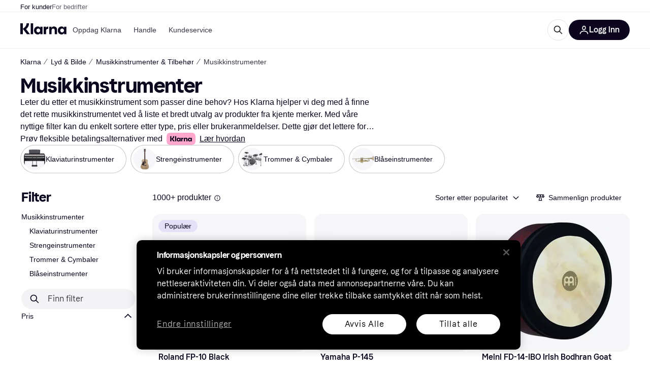

--- FILE ---
content_type: text/css
request_url: https://owp.klarna.com/static/apps-klarna-Layout-2d160a77.css
body_size: 203
content:
.mbutbiB_FY>div:nth-child(2){flex-grow:3}.D6qLxYJoO6{flex-direction:column;min-height:100vh;display:flex}.D6qLxYJoO6>#content-below-header{flex:1 0 auto;order:1;min-height:400px;position:relative}iframe[name=google_conversion_frame]{float:left;margin-top:-13px;width:0!important;height:0!important;font-size:0!important;line-height:0!important}body.noscroll,body #root.noscroll{max-height:100%;overflow:hidden}